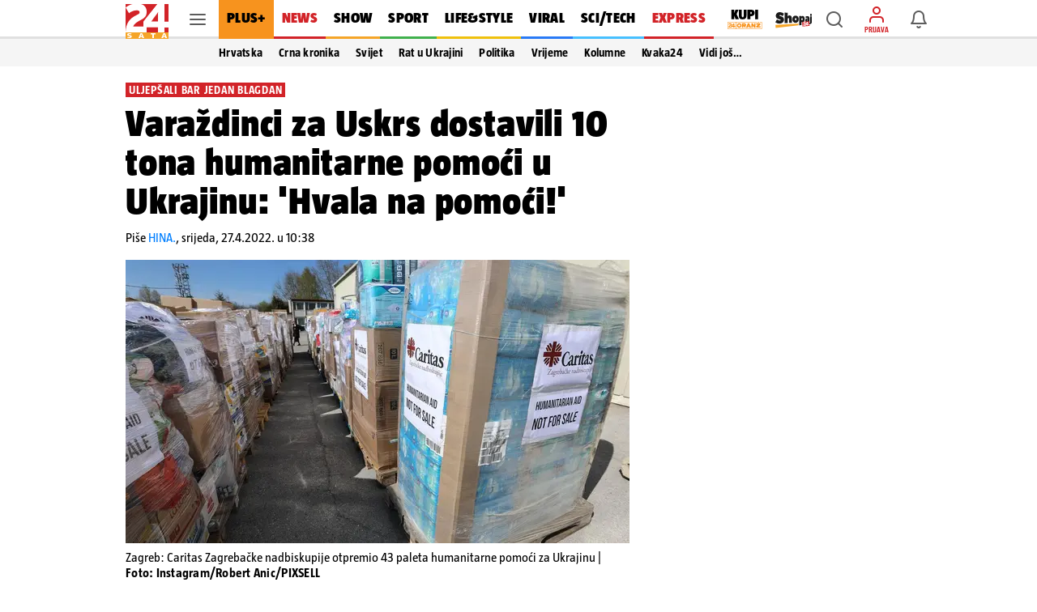

--- FILE ---
content_type: text/css
request_url: https://www.24sata.hr/static/style/banners.css?bust=b524573f
body_size: 1152
content:
.dfp_banner{text-align:center;overflow:hidden;min-height:1px}.dfp_banner [id^=google_ads_iframe]{text-align:center}.dfp_banner [id$=__container__],.dfp_banner [id$=_ad_container]{display:inline-block;margin:0 0 20px}@media screen and (min-width:1024px){.dfp_banner [id$=__container__],.dfp_banner [id$=_ad_container]{margin:0 0 20px}}.dfp_banner [class$=ap_apex_ad]{margin:0 auto 20px !important}@media screen and (max-width:1023px){.block.columns .dfp_banner,.dfp_banner.is_directly{width:100% !important;height:auto !important}
.dfp_banner.dfp_slot.dfp_premium{min-height:unset;width:unset !important;height:unset !important}}.dfp_banner:has([class*=interscroller],[id*=interscroller]){margin:0 !important}@media screen and (min-width:414px) and (max-width:1023px){.site_wrap--search .dfp_banner:has([class*=interscroller],[id*=interscroller]),.site_wrap--author .dfp_banner:has([class*=interscroller],[id*=interscroller]),.site_wrap--keywords .dfp_banner:has([class*=interscroller],[id*=interscroller]){margin:0 !important}}@media screen and (min-width:414px) and (max-width:1023px){.dfp_banner:has([class*=interscroller],[id*=interscroller]){margin:0 -16px !important}
}.dfp_banner::before{display:none}@media screen and (max-width:1023px){.site_wrap:not(.section--special):not(.premium_user) .section--article .inArticle:has([dfp-slot-mobile="24m_rectangle_1"]),.site_wrap:not(.section--special):not(.premium_user) .section--article .inArticle:has([dfp-slot-mobile="24m_rectangle_2"]),.site_wrap:not(.section--special):not(.premium_user) .section--article .dfp_unit:has([dfp-slot-mobile="24m_rectangle_3"]){min-height:282px;position:relative}.site_wrap:not(.section--special):not(.premium_user) .section--article .inArticle:has([dfp-slot-mobile="24m_rectangle_1"])::before,.site_wrap:not(.section--special):not(.premium_user) .section--article .inArticle:has([dfp-slot-mobile="24m_rectangle_2"])::before,.site_wrap:not(.section--special):not(.premium_user) .section--article .dfp_unit:has([dfp-slot-mobile="24m_rectangle_3"])::before{content:"OGLAS";position:absolute;top:50%;left:50%;bottom:16px;font:normal 400 100% "TazBlack",sans-serif;font-size:1.5rem;letter-spacing:1px;color:#c4c4c4;background-color:#fafafa;transform:translate(-50%,-50%);height:250px;width:calc(100% - 32px);display:flex;justify-content:center;align-items:center}
}@media screen and (max-width:1023px) and (min-width:1024px){.site_wrap:not(.section--special):not(.premium_user) .section--article .inArticle:has([dfp-slot-mobile="24m_rectangle_1"])::before,.site_wrap:not(.section--special):not(.premium_user) .section--article .inArticle:has([dfp-slot-mobile="24m_rectangle_2"])::before,.site_wrap:not(.section--special):not(.premium_user) .section--article .dfp_unit:has([dfp-slot-mobile="24m_rectangle_3"])::before{width:100%}}@media screen and (max-width:1023px){.site_wrap:not(.section--special):not(.premium_user) .section--article .inArticle:has([dfp-slot-mobile="24m_rectangle_1"]):has(iframe),.site_wrap:not(.section--special):not(.premium_user) .section--article .inArticle:has([dfp-slot-mobile="24m_rectangle_2"]):has(iframe),.site_wrap:not(.section--special):not(.premium_user) .section--article .dfp_unit:has([dfp-slot-mobile="24m_rectangle_3"]):has(iframe){min-height:1px}
.site_wrap:not(.section--special):not(.premium_user) .section--article .inArticle:has([dfp-slot-mobile="24m_rectangle_1"]):has(iframe)::before,.site_wrap:not(.section--special):not(.premium_user) .section--article .inArticle:has([dfp-slot-mobile="24m_rectangle_2"]):has(iframe)::before,.site_wrap:not(.section--special):not(.premium_user) .section--article .dfp_unit:has([dfp-slot-mobile="24m_rectangle_3"]):has(iframe)::before{display:none}.site_wrap:not(.section--special):not(.premium_user) .section--article .inArticle:has([dfp-slot-mobile="24m_rectangle_1"])::before,.site_wrap:not(.section--special):not(.premium_user) .section--article .inArticle:has([dfp-slot-mobile="24m_rectangle_2"])::before{width:100%}
}@media screen and (min-width:1024px){.site_wrap:not(.section--special):not(.premium_user) .section--article .dfp_banner--billboard_mid,.site_wrap:not(.section--special):not(.premium_user) .section--article .dfp_banner:has([dfp-slot="24_billboard_feed"]){min-height:282px;position:relative}.site_wrap:not(.section--special):not(.premium_user) .section--article .dfp_banner--billboard_mid::before,.site_wrap:not(.section--special):not(.premium_user) .section--article .dfp_banner:has([dfp-slot="24_billboard_feed"])::before{content:"OGLAS";position:absolute;top:50%;left:50%;bottom:16px;font:normal 400 100% "TazBlack",sans-serif;font-size:1.5rem;letter-spacing:1px;color:#c4c4c4;background-color:#fafafa;transform:translate(-50%,-50%);height:250px;width:calc(100% - 32px);display:flex;justify-content:center;align-items:center}
}@media screen and (min-width:1024px) and (min-width:1024px){.site_wrap:not(.section--special):not(.premium_user) .section--article .dfp_banner--billboard_mid::before,.site_wrap:not(.section--special):not(.premium_user) .section--article .dfp_banner:has([dfp-slot="24_billboard_feed"])::before{width:100%}}@media screen and (min-width:1024px){.site_wrap:not(.section--special):not(.premium_user) .section--article .dfp_banner--billboard_mid:has(iframe),.site_wrap:not(.section--special):not(.premium_user) .section--article .dfp_banner:has([dfp-slot="24_billboard_feed"]):has(iframe){min-height:1px}
.site_wrap:not(.section--special):not(.premium_user) .section--article .dfp_banner--billboard_mid:has(iframe)::before,.site_wrap:not(.section--special):not(.premium_user) .section--article .dfp_banner:has([dfp-slot="24_billboard_feed"]):has(iframe)::before{display:none}}@media screen and (max-width:1023px){.site_wrap:not(.section--special):not(.premium_user) .section--keywords .dfp_banner:has([dfp-slot-mobile="24m_rectangle_1"]),.site_wrap:not(.section--special):not(.premium_user) .section--keywords .dfp_banner:has([dfp-slot-mobile="24m_rectangle_2"]),.site_wrap:not(.section--special):not(.premium_user) .section--keywords .dfp_banner:has([dfp-slot-mobile="24m_rectangle_feed_mid"]){min-height:282px;position:relative}
.site_wrap:not(.section--special):not(.premium_user) .section--keywords .dfp_banner:has([dfp-slot-mobile="24m_rectangle_1"])::before,.site_wrap:not(.section--special):not(.premium_user) .section--keywords .dfp_banner:has([dfp-slot-mobile="24m_rectangle_2"])::before,.site_wrap:not(.section--special):not(.premium_user) .section--keywords .dfp_banner:has([dfp-slot-mobile="24m_rectangle_feed_mid"])::before{content:"OGLAS";position:absolute;top:50%;left:50%;bottom:16px;font:normal 400 100% "TazBlack",sans-serif;font-size:1.5rem;letter-spacing:1px;color:#c4c4c4;background-color:#fafafa;transform:translate(-50%,-50%);height:250px;width:calc(100% - 32px);display:flex;justify-content:center;align-items:center}
}@media screen and (max-width:1023px) and (min-width:1024px){.site_wrap:not(.section--special):not(.premium_user) .section--keywords .dfp_banner:has([dfp-slot-mobile="24m_rectangle_1"])::before,.site_wrap:not(.section--special):not(.premium_user) .section--keywords .dfp_banner:has([dfp-slot-mobile="24m_rectangle_2"])::before,.site_wrap:not(.section--special):not(.premium_user) .section--keywords .dfp_banner:has([dfp-slot-mobile="24m_rectangle_feed_mid"])::before{width:100%}}@media screen and (max-width:1023px){.site_wrap:not(.section--special):not(.premium_user) .section--keywords .dfp_banner:has([dfp-slot-mobile="24m_rectangle_1"]):has(iframe),.site_wrap:not(.section--special):not(.premium_user) .section--keywords .dfp_banner:has([dfp-slot-mobile="24m_rectangle_2"]):has(iframe),.site_wrap:not(.section--special):not(.premium_user) .section--keywords .dfp_banner:has([dfp-slot-mobile="24m_rectangle_feed_mid"]):has(iframe){min-height:1px}
.site_wrap:not(.section--special):not(.premium_user) .section--keywords .dfp_banner:has([dfp-slot-mobile="24m_rectangle_1"]):has(iframe)::before,.site_wrap:not(.section--special):not(.premium_user) .section--keywords .dfp_banner:has([dfp-slot-mobile="24m_rectangle_2"]):has(iframe)::before,.site_wrap:not(.section--special):not(.premium_user) .section--keywords .dfp_banner:has([dfp-slot-mobile="24m_rectangle_feed_mid"]):has(iframe)::before{display:none}}@media screen and (min-width:1024px){.site_wrap:not(.section--special):not(.premium_user) .section--keywords .dfp_banner:has([dfp-slot="24_billboard_1"]){min-height:282px;position:relative}
.site_wrap:not(.section--special):not(.premium_user) .section--keywords .dfp_banner:has([dfp-slot="24_billboard_1"])::before{content:"OGLAS";position:absolute;top:50%;left:50%;bottom:16px;font:normal 400 100% "TazBlack",sans-serif;font-size:1.5rem;letter-spacing:1px;color:#c4c4c4;background-color:#fafafa;transform:translate(-50%,-50%);height:250px;width:calc(100% - 32px);display:flex;justify-content:center;align-items:center}}@media screen and (min-width:1024px) and (min-width:1024px){.site_wrap:not(.section--special):not(.premium_user) .section--keywords .dfp_banner:has([dfp-slot="24_billboard_1"])::before{width:100%}
}@media screen and (min-width:1024px){.site_wrap:not(.section--special):not(.premium_user) .section--keywords .dfp_banner:has([dfp-slot="24_billboard_1"]):has(iframe){min-height:1px}.site_wrap:not(.section--special):not(.premium_user) .section--keywords .dfp_banner:has([dfp-slot="24_billboard_1"]):has(iframe)::before{display:none}}@media screen and (max-width:1023px){.site_wrap:not(.section--special):not(.premium_user).site_wrap--article.is-gallery .dfp_banner:has([dfp-slot-mobile="24m_rectangle_1"]),.site_wrap:not(.section--special):not(.premium_user).site_wrap--article.is-gallery .dfp_banner:has([dfp-slot-mobile="24m_rectangle_3"]){min-height:282px;position:relative}
.site_wrap:not(.section--special):not(.premium_user).site_wrap--article.is-gallery .dfp_banner:has([dfp-slot-mobile="24m_rectangle_1"])::before,.site_wrap:not(.section--special):not(.premium_user).site_wrap--article.is-gallery .dfp_banner:has([dfp-slot-mobile="24m_rectangle_3"])::before{content:"OGLAS";position:absolute;top:50%;left:50%;bottom:16px;font:normal 400 100% "TazBlack",sans-serif;font-size:1.5rem;letter-spacing:1px;color:#c4c4c4;background-color:#fafafa;transform:translate(-50%,-50%);height:250px;width:calc(100% - 32px);display:flex;justify-content:center;align-items:center}
}@media screen and (max-width:1023px) and (min-width:1024px){.site_wrap:not(.section--special):not(.premium_user).site_wrap--article.is-gallery .dfp_banner:has([dfp-slot-mobile="24m_rectangle_1"])::before,.site_wrap:not(.section--special):not(.premium_user).site_wrap--article.is-gallery .dfp_banner:has([dfp-slot-mobile="24m_rectangle_3"])::before{width:100%}}@media screen and (max-width:1023px){.site_wrap:not(.section--special):not(.premium_user).site_wrap--article.is-gallery .dfp_banner:has([dfp-slot-mobile="24m_rectangle_1"]):has(iframe),.site_wrap:not(.section--special):not(.premium_user).site_wrap--article.is-gallery .dfp_banner:has([dfp-slot-mobile="24m_rectangle_3"]):has(iframe){min-height:1px}
.site_wrap:not(.section--special):not(.premium_user).site_wrap--article.is-gallery .dfp_banner:has([dfp-slot-mobile="24m_rectangle_1"]):has(iframe)::before,.site_wrap:not(.section--special):not(.premium_user).site_wrap--article.is-gallery .dfp_banner:has([dfp-slot-mobile="24m_rectangle_3"]):has(iframe)::before{display:none}}@media screen and (min-width:1024px){.site_wrap:not(.section--special):not(.premium_user).site_wrap--article.is-gallery .dfp_banner:has([dfp-slot="24_billboard_1"]){min-height:282px;position:relative}
.site_wrap:not(.section--special):not(.premium_user).site_wrap--article.is-gallery .dfp_banner:has([dfp-slot="24_billboard_1"])::before{content:"OGLAS";position:absolute;top:50%;left:50%;bottom:16px;font:normal 400 100% "TazBlack",sans-serif;font-size:1.5rem;letter-spacing:1px;color:#c4c4c4;background-color:#fafafa;transform:translate(-50%,-50%);height:250px;width:calc(100% - 32px);display:flex;justify-content:center;align-items:center}}@media screen and (min-width:1024px) and (min-width:1024px){.site_wrap:not(.section--special):not(.premium_user).site_wrap--article.is-gallery .dfp_banner:has([dfp-slot="24_billboard_1"])::before{width:100%}
}@media screen and (min-width:1024px){.site_wrap:not(.section--special):not(.premium_user).site_wrap--article.is-gallery .dfp_banner:has([dfp-slot="24_billboard_1"]):has(iframe){min-height:1px}.site_wrap:not(.section--special):not(.premium_user).site_wrap--article.is-gallery .dfp_banner:has([dfp-slot="24_billboard_1"]):has(iframe)::before{display:none}}.site_wrap:not(.section--special):not(.premium_user) .the_feed.homepage_feed .dfp_unit.dfp_banner:not(:has([dfp-slot="24_hero"],[dfp-slot-mobile="24m_hero"],[dfp-slot-premium],[dfp-slot-mobile-premium])){min-height:282px;position:relative}
.site_wrap:not(.section--special):not(.premium_user) .the_feed.homepage_feed .dfp_unit.dfp_banner:not(:has([dfp-slot="24_hero"],[dfp-slot-mobile="24m_hero"],[dfp-slot-premium],[dfp-slot-mobile-premium]))::before{content:"OGLAS";position:absolute;top:50%;left:50%;bottom:16px;font:normal 400 100% "TazBlack",sans-serif;font-size:1.5rem;letter-spacing:1px;color:#c4c4c4;background-color:#fafafa;transform:translate(-50%,-50%);height:250px;width:calc(100% - 32px);display:flex;justify-content:center;align-items:center}
@media screen and (min-width:1024px){.site_wrap:not(.section--special):not(.premium_user) .the_feed.homepage_feed .dfp_unit.dfp_banner:not(:has([dfp-slot="24_hero"],[dfp-slot-mobile="24m_hero"],[dfp-slot-premium],[dfp-slot-mobile-premium]))::before{width:100%}}.site_wrap:not(.section--special):not(.premium_user) .the_feed.homepage_feed .dfp_unit.dfp_banner:not(:has([dfp-slot="24_hero"],[dfp-slot-mobile="24m_hero"],[dfp-slot-premium],[dfp-slot-mobile-premium])):has(iframe){min-height:1px}
.site_wrap:not(.section--special):not(.premium_user) .the_feed.homepage_feed .dfp_unit.dfp_banner:not(:has([dfp-slot="24_hero"],[dfp-slot-mobile="24m_hero"],[dfp-slot-premium],[dfp-slot-mobile-premium])):has(iframe)::before{display:none}.dfp_banner--rectangle_gallery [id$=__container__],.dfp_banner--rectangle_gallery [id$=_ad_container]{margin:0}@media screen and (min-width:1024px){.dfp_banner--rectangle_gallery [id$=__container__],.dfp_banner--rectangle_gallery [id$=_ad_container]{margin:0}
}.dfp_banner--has_top_margin [id$=__container__],.dfp_banner--has_top_margin [id$=_ad_container]{margin:16px 0 20px}.dfp_banner--has_only_top_margin [id$=__container__],.dfp_banner--has_only_top_margin [id$=_ad_container]{margin:30px 0 0}@media screen and (max-width:1023px){.site_wrap--search .dfp_banner--rectangle_top [id$=__container__],.site_wrap--author .dfp_banner--rectangle_top [id$=__container__],.site_wrap--keywords .dfp_banner--rectangle_top [id$=__container__],.site_wrap--search .dfp_banner--rectangle_top [id$=_ad_container],.site_wrap--author .dfp_banner--rectangle_top [id$=_ad_container],.site_wrap--keywords .dfp_banner--rectangle_top [id$=_ad_container]{padding-top:36px}
}.aio_positioning{position:absolute}

--- FILE ---
content_type: text/javascript; charset=utf-8
request_url: https://adxbid.info/24sata_hr.js
body_size: 8153
content:
const a0_0x561798=a0_0x8bad;(function(_0x584dd,_0xb1b934){const _0x1dd975=a0_0x8bad,_0xc2e5f4=_0x584dd();while(!![]){try{const _0x595fb0=parseInt(_0x1dd975(0x1f7))/0x1*(parseInt(_0x1dd975(0x1ec))/0x2)+-parseInt(_0x1dd975(0x219))/0x3+parseInt(_0x1dd975(0x1fc))/0x4*(-parseInt(_0x1dd975(0x220))/0x5)+-parseInt(_0x1dd975(0x1e5))/0x6+-parseInt(_0x1dd975(0x208))/0x7+parseInt(_0x1dd975(0x22b))/0x8*(parseInt(_0x1dd975(0x1ca))/0x9)+parseInt(_0x1dd975(0x205))/0xa*(parseInt(_0x1dd975(0x1fb))/0xb);if(_0x595fb0===_0xb1b934)break;else _0xc2e5f4['push'](_0xc2e5f4['shift']());}catch(_0x53d415){_0xc2e5f4['push'](_0xc2e5f4['shift']());}}}(a0_0x457e,0x75587));var reqCountry=reqCountry||'XX';function pbjsGetTimezoneGeo(){const _0x491a8b=a0_0x8bad;let _0x28f5ff=Intl[_0x491a8b(0x1eb)]()[_0x491a8b(0x1fd)]()[_0x491a8b(0x1f8)];return''!==_0x28f5ff&&_0x28f5ff?{'Africa/Abidjan':{'u':0x0,'c':['CI','BF','GH','GM','GN','ML','MR','SH','SL','SN','TG']},'Africa/Accra':{'a':_0x491a8b(0x213),'c':['GH'],'r':0x1},'Africa/Addis_Ababa':{'a':_0x491a8b(0x216),'c':['ET'],'r':0x1},'Africa/Algiers':{'u':0x3c,'c':['DZ']},'Africa/Asmara':{'a':_0x491a8b(0x216),'c':['ER'],'r':0x1},'Africa/Asmera':{'a':'Africa/Nairobi','c':['ER'],'r':0x1},'Africa/Bamako':{'a':_0x491a8b(0x213),'c':['ML'],'r':0x1},'Africa/Bangui':{'a':_0x491a8b(0x1e0),'c':['CF'],'r':0x1},'Africa/Banjul':{'a':'Africa/Abidjan','c':['GM'],'r':0x1},'Africa/Bissau':{'u':0x0,'c':['GW']},'Africa/Blantyre':{'a':'Africa/Maputo','c':['MW'],'r':0x1},'Africa/Brazzaville':{'a':'Africa/Lagos','c':['CG'],'r':0x1},'Africa/Bujumbura':{'a':_0x491a8b(0x20c),'c':['BI'],'r':0x1},'Africa/Cairo':{'u':0x78,'c':['EG']},'Africa/Casablanca':{'u':0x3c,'d':0x0,'c':['MA']},'Africa/Ceuta':{'u':0x3c,'d':0x78,'c':['ES']},'Africa/Conakry':{'a':_0x491a8b(0x213),'c':['GN'],'r':0x1},'Africa/Dakar':{'a':_0x491a8b(0x213),'c':['SN'],'r':0x1},'Africa/Dar_es_Salaam':{'a':_0x491a8b(0x216),'c':['TZ'],'r':0x1},'Africa/Djibouti':{'a':_0x491a8b(0x216),'c':['DJ'],'r':0x1},'Africa/Douala':{'a':'Africa/Lagos','c':['CM'],'r':0x1},'Africa/El_Aaiun':{'u':0x3c,'d':0x0,'c':['EH']},'Africa/Freetown':{'a':_0x491a8b(0x213),'c':['SL'],'r':0x1},'Africa/Gaborone':{'a':_0x491a8b(0x20c),'c':['BW'],'r':0x1},'Africa/Harare':{'a':_0x491a8b(0x20c),'c':['ZW'],'r':0x1},'Africa/Johannesburg':{'u':0x78,'c':['ZA','LS','SZ']},'Africa/Juba':{'u':0x78,'c':['SS']},'Africa/Kampala':{'a':_0x491a8b(0x216),'c':['UG'],'r':0x1},'Africa/Khartoum':{'u':0x78,'c':['SD']},'Africa/Kigali':{'a':_0x491a8b(0x20c),'c':['RW'],'r':0x1},'Africa/Kinshasa':{'a':'Africa/Lagos','c':['CD'],'r':0x1},'Africa/Lagos':{'u':0x3c,'c':['NG','AO','BJ','CD','CF','CG','CM','GA','GQ','NE']},'Africa/Libreville':{'a':'Africa/Lagos','c':['GA'],'r':0x1},'Africa/Lome':{'a':_0x491a8b(0x213),'c':['TG'],'r':0x1},'Africa/Luanda':{'a':_0x491a8b(0x1e0),'c':['AO'],'r':0x1},'Africa/Lubumbashi':{'a':_0x491a8b(0x20c),'c':['CD'],'r':0x1},'Africa/Lusaka':{'a':_0x491a8b(0x20c),'c':['ZM'],'r':0x1},'Africa/Malabo':{'a':'Africa/Lagos','c':['GQ'],'r':0x1},'Africa/Maputo':{'u':0x78,'c':['MZ','BI','BW','CD','MW','RW','ZM','ZW']},'Africa/Maseru':{'a':'Africa/Johannesburg','c':['LS'],'r':0x1},'Africa/Mbabane':{'a':'Africa/Johannesburg','c':['SZ'],'r':0x1},'Africa/Mogadishu':{'a':_0x491a8b(0x216),'c':['SO'],'r':0x1},'Africa/Monrovia':{'u':0x0,'c':['LR']},'Africa/Nairobi':{'u':0xb4,'c':['KE','DJ','ER','ET','KM','MG','SO','TZ','UG','YT']},'Africa/Ndjamena':{'u':0x3c,'c':['TD']},'Africa/Niamey':{'a':'Africa/Lagos','c':['NE'],'r':0x1},'Africa/Nouakchott':{'a':_0x491a8b(0x213),'c':['MR'],'r':0x1},'Africa/Ouagadougou':{'a':_0x491a8b(0x213),'c':['BF'],'r':0x1},'Africa/Porto-Novo':{'a':_0x491a8b(0x1e0),'c':['BJ'],'r':0x1},'Africa/Sao_Tome':{'u':0x0,'c':['ST']},'Africa/Timbuktu':{'a':'Africa/Abidjan','c':['ML'],'r':0x1},'Africa/Tripoli':{'u':0x78,'c':['LY']},'Africa/Tunis':{'u':0x3c,'c':['TN']},'Africa/Windhoek':{'u':0x78,'c':['NA']},'America/Adak':{'u':-0x258,'d':-0x21c,'c':['US']},'America/Anchorage':{'u':-0x21c,'d':-0x1e0,'c':['US']},'America/Anguilla':{'a':_0x491a8b(0x1f1),'c':['AI'],'r':0x1},'America/Antigua':{'a':'America/Puerto_Rico','c':['AG'],'r':0x1},'America/Araguaina':{'u':-0xb4,'c':['BR']},'America/Argentina/Buenos_Aires':{'u':-0xb4,'c':['AR']},'America/Argentina/Catamarca':{'u':-0xb4,'c':['AR']},'America/Argentina/ComodRivadavia':{'a':_0x491a8b(0x22d),'r':0x1},'America/Argentina/Cordoba':{'u':-0xb4,'c':['AR']},'America/Argentina/Jujuy':{'u':-0xb4,'c':['AR']},'America/Argentina/La_Rioja':{'u':-0xb4,'c':['AR']},'America/Argentina/Mendoza':{'u':-0xb4,'c':['AR']},'America/Argentina/Rio_Gallegos':{'u':-0xb4,'c':['AR']},'America/Argentina/Salta':{'u':-0xb4,'c':['AR']},'America/Argentina/San_Juan':{'u':-0xb4,'c':['AR']},'America/Argentina/San_Luis':{'u':-0xb4,'c':['AR']},'America/Argentina/Tucuman':{'u':-0xb4,'c':['AR']},'America/Argentina/Ushuaia':{'u':-0xb4,'c':['AR']},'America/Aruba':{'a':_0x491a8b(0x1f1),'c':['AW'],'r':0x1},'America/Asuncion':{'u':-0xf0,'d':-0xb4,'c':['PY']},'America/Atikokan':{'a':_0x491a8b(0x1ee),'c':['CA'],'r':0x1},'America/Atka':{'a':_0x491a8b(0x1e9),'r':0x1},'America/Bahia':{'u':-0xb4,'c':['BR']},'America/Bahia_Banderas':{'u':-0x168,'d':-0x12c,'c':['MX']},'America/Barbados':{'u':-0xf0,'c':['BB']},'America/Belem':{'u':-0xb4,'c':['BR']},'America/Belize':{'u':-0x168,'c':['BZ']},'America/Blanc-Sablon':{'a':_0x491a8b(0x1f1),'c':['CA'],'r':0x1},'America/Boa_Vista':{'u':-0xf0,'c':['BR']},'America/Bogota':{'u':-0x12c,'c':['CO']},'America/Boise':{'u':-0x1a4,'d':-0x168,'c':['US']},'America/Buenos_Aires':{'a':_0x491a8b(0x230),'r':0x1},'America/Cambridge_Bay':{'u':-0x1a4,'d':-0x168,'c':['CA']},'America/Campo_Grande':{'u':-0xf0,'c':['BR']},'America/Cancun':{'u':-0x12c,'c':['MX']},'America/Caracas':{'u':-0xf0,'c':['VE']},'America/Catamarca':{'a':_0x491a8b(0x22d),'r':0x1},'America/Cayenne':{'u':-0xb4,'c':['GF']},'America/Cayman':{'a':'America/Panama','c':['KY'],'r':0x1},'America/Chicago':{'u':-0x168,'d':-0x12c,'c':['US']},'America/Chihuahua':{'u':-0x1a4,'d':-0x168,'c':['MX']},'America/Coral_Harbour':{'a':_0x491a8b(0x1ee),'c':['CA'],'r':0x1},'America/Cordoba':{'a':_0x491a8b(0x21e),'r':0x1},'America/Costa_Rica':{'u':-0x168,'c':['CR']},'America/Creston':{'a':_0x491a8b(0x1f2),'c':['CA'],'r':0x1},'America/Cuiaba':{'u':-0xf0,'c':['BR']},'America/Curacao':{'a':_0x491a8b(0x1f1),'c':['CW'],'r':0x1},'America/Danmarkshavn':{'u':0x0,'c':['GL']},'America/Dawson':{'u':-0x1a4,'c':['CA']},'America/Dawson_Creek':{'u':-0x1a4,'c':['CA']},'America/Denver':{'u':-0x1a4,'d':-0x168,'c':['US']},'America/Detroit':{'u':-0x12c,'d':-0xf0,'c':['US']},'America/Dominica':{'a':_0x491a8b(0x1f1),'c':['DM'],'r':0x1},'America/Edmonton':{'u':-0x1a4,'d':-0x168,'c':['CA']},'America/Eirunepe':{'u':-0x12c,'c':['BR']},'America/El_Salvador':{'u':-0x168,'c':['SV']},'America/Ensenada':{'a':'America/Tijuana','r':0x1},'America/Fort_Nelson':{'u':-0x1a4,'c':['CA']},'America/Fort_Wayne':{'a':_0x491a8b(0x228),'r':0x1},'America/Fortaleza':{'u':-0xb4,'c':['BR']},'America/Glace_Bay':{'u':-0xf0,'d':-0xb4,'c':['CA']},'America/Godthab':{'a':'America/Nuuk','r':0x1},'America/Goose_Bay':{'u':-0xf0,'d':-0xb4,'c':['CA']},'America/Grand_Turk':{'u':-0x12c,'d':-0xf0,'c':['TC']},'America/Grenada':{'a':_0x491a8b(0x1f1),'c':['GD'],'r':0x1},'America/Guadeloupe':{'a':_0x491a8b(0x1f1),'c':['GP'],'r':0x1},'America/Guatemala':{'u':-0x168,'c':['GT']},'America/Guayaquil':{'u':-0x12c,'c':['EC']},'America/Guyana':{'u':-0xf0,'c':['GY']},'America/Halifax':{'u':-0xf0,'d':-0xb4,'c':['CA']},'America/Havana':{'u':-0x12c,'d':-0xf0,'c':['CU']},'America/Hermosillo':{'u':-0x1a4,'c':['MX']},'America/Indiana/Indianapolis':{'u':-0x12c,'d':-0xf0,'c':['US']},'America/Indiana/Knox':{'u':-0x168,'d':-0x12c,'c':['US']},'America/Indiana/Marengo':{'u':-0x12c,'d':-0xf0,'c':['US']},'America/Indiana/Petersburg':{'u':-0x12c,'d':-0xf0,'c':['US']},'America/Indiana/Tell_City':{'u':-0x168,'d':-0x12c,'c':['US']},'America/Indiana/Vevay':{'u':-0x12c,'d':-0xf0,'c':['US']},'America/Indiana/Vincennes':{'u':-0x12c,'d':-0xf0,'c':['US']},'America/Indiana/Winamac':{'u':-0x12c,'d':-0xf0,'c':['US']},'America/Indianapolis':{'a':'America/Indiana/Indianapolis','r':0x1},'America/Inuvik':{'u':-0x1a4,'d':-0x168,'c':['CA']},'America/Iqaluit':{'u':-0x12c,'d':-0xf0,'c':['CA']},'America/Jamaica':{'u':-0x12c,'c':['JM']},'America/Jujuy':{'a':'America/Argentina/Jujuy','r':0x1},'America/Juneau':{'u':-0x21c,'d':-0x1e0,'c':['US']},'America/Kentucky/Louisville':{'u':-0x12c,'d':-0xf0,'c':['US']},'America/Kentucky/Monticello':{'u':-0x12c,'d':-0xf0,'c':['US']},'America/Knox_IN':{'a':_0x491a8b(0x210),'r':0x1},'America/Kralendijk':{'a':_0x491a8b(0x1f1),'c':['BQ'],'r':0x1},'America/La_Paz':{'u':-0xf0,'c':['BO']},'America/Lima':{'u':-0x12c,'c':['PE']},'America/Los_Angeles':{'u':-0x1e0,'d':-0x1a4,'c':['US']},'America/Louisville':{'a':_0x491a8b(0x1cd),'r':0x1},'America/Lower_Princes':{'a':'America/Puerto_Rico','c':['SX'],'r':0x1},'America/Maceio':{'u':-0xb4,'c':['BR']},'America/Managua':{'u':-0x168,'c':['NI']},'America/Manaus':{'u':-0xf0,'c':['BR']},'America/Marigot':{'a':_0x491a8b(0x1f1),'c':['MF'],'r':0x1},'America/Martinique':{'u':-0xf0,'c':['MQ']},'America/Matamoros':{'u':-0x168,'d':-0x12c,'c':['MX']},'America/Mazatlan':{'u':-0x1a4,'d':-0x168,'c':['MX']},'America/Mendoza':{'a':_0x491a8b(0x204),'r':0x1},'America/Menominee':{'u':-0x168,'d':-0x12c,'c':['US']},'America/Merida':{'u':-0x168,'d':-0x12c,'c':['MX']},'America/Metlakatla':{'u':-0x21c,'d':-0x1e0,'c':['US']},'America/Mexico_City':{'u':-0x168,'d':-0x12c,'c':['MX']},'America/Miquelon':{'u':-0xb4,'d':-0x78,'c':['PM']},'America/Moncton':{'u':-0xf0,'d':-0xb4,'c':['CA']},'America/Monterrey':{'u':-0x168,'d':-0x12c,'c':['MX']},'America/Montevideo':{'u':-0xb4,'c':['UY']},'America/Montreal':{'a':_0x491a8b(0x20a),'c':['CA'],'r':0x1},'America/Montserrat':{'a':_0x491a8b(0x1f1),'c':['MS'],'r':0x1},'America/Nassau':{'a':_0x491a8b(0x20a),'c':['BS'],'r':0x1},'America/New_York':{'u':-0x12c,'d':-0xf0,'c':['US']},'America/Nipigon':{'u':-0x12c,'d':-0xf0,'c':['CA']},'America/Nome':{'u':-0x21c,'d':-0x1e0,'c':['US']},'America/Noronha':{'u':-0x78,'c':['BR']},'America/North_Dakota/Beulah':{'u':-0x168,'d':-0x12c,'c':['US']},'America/North_Dakota/Center':{'u':-0x168,'d':-0x12c,'c':['US']},'America/North_Dakota/New_Salem':{'u':-0x168,'d':-0x12c,'c':['US']},'America/Nuuk':{'u':-0xb4,'d':-0x78,'c':['GL']},'America/Ojinaga':{'u':-0x1a4,'d':-0x168,'c':['MX']},'America/Panama':{'u':-0x12c,'c':['PA','CA','KY']},'America/Pangnirtung':{'u':-0x12c,'d':-0xf0,'c':['CA']},'America/Paramaribo':{'u':-0xb4,'c':['SR']},'America/Phoenix':{'u':-0x1a4,'c':['US','CA']},'America/Port-au-Prince':{'u':-0x12c,'d':-0xf0,'c':['HT']},'America/Port_of_Spain':{'a':_0x491a8b(0x1f1),'c':['TT'],'r':0x1},'America/Porto_Acre':{'a':_0x491a8b(0x1ff),'r':0x1},'America/Porto_Velho':{'u':-0xf0,'c':['BR']},'America/Puerto_Rico':{'u':-0xf0,'c':['PR','AG','CA','AI','AW','BL','BQ','CW','DM','GD','GP','KN','LC','MF','MS','SX','TT','VC','VG','VI']},'America/Punta_Arenas':{'u':-0xb4,'c':['CL']},'America/Rainy_River':{'u':-0x168,'d':-0x12c,'c':['CA']},'America/Rankin_Inlet':{'u':-0x168,'d':-0x12c,'c':['CA']},'America/Recife':{'u':-0xb4,'c':['BR']},'America/Regina':{'u':-0x168,'c':['CA']},'America/Resolute':{'u':-0x168,'d':-0x12c,'c':['CA']},'America/Rio_Branco':{'u':-0x12c,'c':['BR']},'America/Rosario':{'a':'America/Argentina/Cordoba','r':0x1},'America/Santa_Isabel':{'a':_0x491a8b(0x1cc),'r':0x1},'America/Santarem':{'u':-0xb4,'c':['BR']},'America/Santiago':{'u':-0xf0,'d':-0xb4,'c':['CL']},'America/Santo_Domingo':{'u':-0xf0,'c':['DO']},'America/Sao_Paulo':{'u':-0xb4,'c':['BR']},'America/Scoresbysund':{'u':-0x3c,'d':0x0,'c':['GL']},'America/Shiprock':{'a':_0x491a8b(0x1f9),'r':0x1},'America/Sitka':{'u':-0x21c,'d':-0x1e0,'c':['US']},'America/St_Barthelemy':{'a':'America/Puerto_Rico','c':['BL'],'r':0x1},'America/St_Johns':{'u':-0x96,'d':-0x5a,'c':['CA']},'America/St_Kitts':{'a':'America/Puerto_Rico','c':['KN'],'r':0x1},'America/St_Lucia':{'a':_0x491a8b(0x1f1),'c':['LC'],'r':0x1},'America/St_Thomas':{'a':'America/Puerto_Rico','c':['VI'],'r':0x1},'America/St_Vincent':{'a':'America/Puerto_Rico','c':['VC'],'r':0x1},'America/Swift_Current':{'u':-0x168,'c':['CA']},'America/Tegucigalpa':{'u':-0x168,'c':['HN']},'America/Thule':{'u':-0xf0,'d':-0xb4,'c':['GL']},'America/Thunder_Bay':{'u':-0x12c,'d':-0xf0,'c':['CA']},'America/Tijuana':{'u':-0x1e0,'d':-0x1a4,'c':['MX']},'America/Toronto':{'u':-0x12c,'d':-0xf0,'c':['CA','BS']},'America/Tortola':{'a':_0x491a8b(0x1f1),'c':['VG'],'r':0x1},'America/Vancouver':{'u':-0x1e0,'d':-0x1a4,'c':['CA']},'America/Virgin':{'a':_0x491a8b(0x1f1),'c':['VI'],'r':0x1},'America/Whitehorse':{'u':-0x1a4,'c':['CA']},'America/Winnipeg':{'u':-0x168,'d':-0x12c,'c':['CA']},'America/Yakutat':{'u':-0x21c,'d':-0x1e0,'c':['US']},'America/Yellowknife':{'u':-0x1a4,'d':-0x168,'c':['CA']},'Antarctica/Casey':{'u':0x294,'c':['AQ']},'Antarctica/Davis':{'u':0x1a4,'c':['AQ']},'Antarctica/DumontDUrville':{'a':_0x491a8b(0x1ed),'c':['AQ'],'r':0x1},'Antarctica/Macquarie':{'u':0x258,'d':0x294,'c':['AU']},'Antarctica/Mawson':{'u':0x12c,'c':['AQ']},'Antarctica/McMurdo':{'a':_0x491a8b(0x1cf),'c':['AQ'],'r':0x1},'Antarctica/Palmer':{'u':-0xb4,'c':['AQ']},'Antarctica/Rothera':{'u':-0xb4,'c':['AQ']},'Antarctica/South_Pole':{'a':_0x491a8b(0x1cf),'c':['AQ'],'r':0x1},'Antarctica/Syowa':{'a':_0x491a8b(0x1da),'c':['AQ'],'r':0x1},'Antarctica/Troll':{'u':0x0,'d':0x78,'c':['AQ']},'Antarctica/Vostok':{'u':0x168,'c':['AQ']},'Arctic/Longyearbyen':{'a':_0x491a8b(0x223),'c':['SJ'],'r':0x1},'Asia/Aden':{'a':_0x491a8b(0x1da),'c':['YE'],'r':0x1},'Asia/Almaty':{'u':0x168,'c':['KZ']},'Asia/Amman':{'u':0x78,'d':0xb4,'c':['JO']},'Asia/Anadyr':{'u':0x2d0,'c':['RU']},'Asia/Aqtau':{'u':0x12c,'c':['KZ']},'Asia/Aqtobe':{'u':0x12c,'c':['KZ']},'Asia/Ashgabat':{'u':0x12c,'c':['TM']},'Asia/Ashkhabad':{'a':_0x491a8b(0x1d7),'r':0x1},'Asia/Atyrau':{'u':0x12c,'c':['KZ']},'Asia/Baghdad':{'u':0xb4,'c':['IQ']},'Asia/Bahrain':{'a':_0x491a8b(0x221),'c':['BH'],'r':0x1},'Asia/Baku':{'u':0xf0,'c':['AZ']},'Asia/Bangkok':{'u':0x1a4,'c':['TH','KH','LA','VN']},'Asia/Barnaul':{'u':0x1a4,'c':['RU']},'Asia/Beirut':{'u':0x78,'d':0xb4,'c':['LB']},'Asia/Bishkek':{'u':0x168,'c':['KG']},'Asia/Brunei':{'u':0x1e0,'c':['BN']},'Asia/Calcutta':{'a':_0x491a8b(0x1dc),'r':0x1},'Asia/Chita':{'u':0x21c,'c':['RU']},'Asia/Choibalsan':{'u':0x1e0,'c':['MN']},'Asia/Chongqing':{'a':_0x491a8b(0x1d3),'r':0x1},'Asia/Chungking':{'a':_0x491a8b(0x1d3),'r':0x1},'Asia/Colombo':{'u':0x14a,'c':['LK']},'Asia/Dacca':{'a':_0x491a8b(0x22e),'r':0x1},'Asia/Damascus':{'u':0x78,'d':0xb4,'c':['SY']},'Asia/Dhaka':{'u':0x168,'c':['BD']},'Asia/Dili':{'u':0x21c,'c':['TL']},'Asia/Dubai':{'u':0xf0,'c':['AE','OM']},'Asia/Dushanbe':{'u':0x12c,'c':['TJ']},'Asia/Famagusta':{'u':0x78,'d':0xb4,'c':['CY']},'Asia/Gaza':{'u':0x78,'d':0xb4,'c':['PS']},'Asia/Harbin':{'a':_0x491a8b(0x1d3),'r':0x1},'Asia/Hebron':{'u':0x78,'d':0xb4,'c':['PS']},'Asia/Ho_Chi_Minh':{'u':0x1a4,'c':['VN']},'Asia/Hong_Kong':{'u':0x1e0,'c':['HK']},'Asia/Hovd':{'u':0x1a4,'c':['MN']},'Asia/Irkutsk':{'u':0x1e0,'c':['RU']},'Asia/Istanbul':{'a':_0x491a8b(0x1fa),'r':0x1},'Asia/Jakarta':{'u':0x1a4,'c':['ID']},'Asia/Jayapura':{'u':0x21c,'c':['ID']},'Asia/Jerusalem':{'u':0x78,'d':0xb4,'c':['IL']},'Asia/Kabul':{'u':0x10e,'c':['AF']},'Asia/Kamchatka':{'u':0x2d0,'c':['RU']},'Asia/Karachi':{'u':0x12c,'c':['PK']},'Asia/Kashgar':{'a':_0x491a8b(0x207),'r':0x1},'Asia/Kathmandu':{'u':0x159,'c':['NP']},'Asia/Katmandu':{'a':_0x491a8b(0x1e8),'r':0x1},'Asia/Khandyga':{'u':0x21c,'c':['RU']},'Asia/Kolkata':{'u':0x14a,'c':['IN']},'Asia/Krasnoyarsk':{'u':0x1a4,'c':['RU']},'Asia/Kuala_Lumpur':{'u':0x1e0,'c':['MY']},'Asia/Kuching':{'u':0x1e0,'c':['MY']},'Asia/Kuwait':{'a':'Asia/Riyadh','c':['KW'],'r':0x1},'Asia/Macao':{'a':_0x491a8b(0x1d2),'r':0x1},'Asia/Macau':{'u':0x1e0,'c':['MO']},'Asia/Magadan':{'u':0x294,'c':['RU']},'Asia/Makassar':{'u':0x1e0,'c':['ID']},'Asia/Manila':{'u':0x1e0,'c':['PH']},'Asia/Muscat':{'a':_0x491a8b(0x1d1),'c':['OM'],'r':0x1},'Asia/Nicosia':{'u':0x78,'d':0xb4,'c':['CY']},'Asia/Novokuznetsk':{'u':0x1a4,'c':['RU']},'Asia/Novosibirsk':{'u':0x1a4,'c':['RU']},'Asia/Omsk':{'u':0x168,'c':['RU']},'Asia/Oral':{'u':0x12c,'c':['KZ']},'Asia/Phnom_Penh':{'a':'Asia/Bangkok','c':['KH'],'r':0x1},'Asia/Pontianak':{'u':0x1a4,'c':['ID']},'Asia/Pyongyang':{'u':0x21c,'c':['KP']},'Asia/Qatar':{'u':0xb4,'c':['QA','BH']},'Asia/Qostanay':{'u':0x168,'c':['KZ']},'Asia/Qyzylorda':{'u':0x12c,'c':['KZ']},'Asia/Rangoon':{'a':_0x491a8b(0x231),'r':0x1},'Asia/Riyadh':{'u':0xb4,'c':['SA','AQ','KW','YE']},'Asia/Saigon':{'a':_0x491a8b(0x1f3),'r':0x1},'Asia/Sakhalin':{'u':0x294,'c':['RU']},'Asia/Samarkand':{'u':0x12c,'c':['UZ']},'Asia/Seoul':{'u':0x21c,'c':['KR']},'Asia/Shanghai':{'u':0x1e0,'c':['CN']},'Asia/Singapore':{'u':0x1e0,'c':['SG','MY']},'Asia/Srednekolymsk':{'u':0x294,'c':['RU']},'Asia/Taipei':{'u':0x1e0,'c':['TW']},'Asia/Tashkent':{'u':0x12c,'c':['UZ']},'Asia/Tbilisi':{'u':0xf0,'c':['GE']},'Asia/Tehran':{'u':0xd2,'d':0x10e,'c':['IR']},'Asia/Tel_Aviv':{'a':_0x491a8b(0x20d),'r':0x1},'Asia/Thimbu':{'a':_0x491a8b(0x225),'r':0x1},'Asia/Thimphu':{'u':0x168,'c':['BT']},'Asia/Tokyo':{'u':0x21c,'c':['JP']},'Asia/Tomsk':{'u':0x1a4,'c':['RU']},'Asia/Ujung_Pandang':{'a':_0x491a8b(0x1d6),'r':0x1},'Asia/Ulaanbaatar':{'u':0x1e0,'c':['MN']},'Asia/Ulan_Bator':{'a':_0x491a8b(0x1f4),'r':0x1},'Asia/Urumqi':{'u':0x168,'c':['CN']},'Asia/Ust-Nera':{'u':0x258,'c':['RU']},'Asia/Vientiane':{'a':_0x491a8b(0x1de),'c':['LA'],'r':0x1},'Asia/Vladivostok':{'u':0x258,'c':['RU']},'Asia/Yakutsk':{'u':0x21c,'c':['RU']},'Asia/Yangon':{'u':0x186,'c':['MM']},'Asia/Yekaterinburg':{'u':0x12c,'c':['RU']},'Asia/Yerevan':{'u':0xf0,'c':['AM']},'Atlantic/Azores':{'u':-0x3c,'d':0x0,'c':['PT']},'Atlantic/Bermuda':{'u':-0xf0,'d':-0xb4,'c':['BM']},'Atlantic/Canary':{'u':0x0,'d':0x3c,'c':['ES']},'Atlantic/Cape_Verde':{'u':-0x3c,'c':['CV']},'Atlantic/Faeroe':{'a':_0x491a8b(0x1f6),'r':0x1},'Atlantic/Faroe':{'u':0x0,'d':0x3c,'c':['FO']},'Atlantic/Jan_Mayen':{'a':'Europe/Oslo','c':['SJ'],'r':0x1},'Atlantic/Madeira':{'u':0x0,'d':0x3c,'c':['PT']},'Atlantic/Reykjavik':{'u':0x0,'c':['IS']},'Atlantic/South_Georgia':{'u':-0x78,'c':['GS']},'Atlantic/St_Helena':{'a':_0x491a8b(0x213),'c':['SH'],'r':0x1},'Atlantic/Stanley':{'u':-0xb4,'c':['FK']},'Australia/ACT':{'a':'Australia/Sydney','r':0x1},'Australia/Adelaide':{'u':0x23a,'d':0x276,'c':['AU']},'Australia/Brisbane':{'u':0x258,'c':['AU']},'Australia/Broken_Hill':{'u':0x23a,'d':0x276,'c':['AU']},'Australia/Canberra':{'a':'Australia/Sydney','r':0x1},'Australia/Currie':{'a':'Australia/Hobart','r':0x1},'Australia/Darwin':{'u':0x23a,'c':['AU']},'Australia/Eucla':{'u':0x20d,'c':['AU']},'Australia/Hobart':{'u':0x258,'d':0x294,'c':['AU']},'Australia/LHI':{'a':_0x491a8b(0x215),'r':0x1},'Australia/Lindeman':{'u':0x258,'c':['AU']},'Australia/Lord_Howe':{'u':0x276,'d':0x294,'c':['AU']},'Australia/Melbourne':{'u':0x258,'d':0x294,'c':['AU']},'Australia/NSW':{'a':_0x491a8b(0x1fe),'r':0x1},'Australia/North':{'a':_0x491a8b(0x22f),'r':0x1},'Australia/Perth':{'u':0x1e0,'c':['AU']},'Australia/Queensland':{'a':_0x491a8b(0x229),'r':0x1},'Australia/South':{'a':_0x491a8b(0x1e1),'r':0x1},'Australia/Sydney':{'u':0x258,'d':0x294,'c':['AU']},'Australia/Tasmania':{'a':_0x491a8b(0x226),'r':0x1},'Australia/Victoria':{'a':_0x491a8b(0x209),'r':0x1},'Australia/West':{'a':'Australia/Perth','r':0x1},'Australia/Yancowinna':{'a':_0x491a8b(0x222),'r':0x1},'Brazil/Acre':{'a':_0x491a8b(0x1ff),'r':0x1},'Brazil/DeNoronha':{'a':'America/Noronha','r':0x1},'Brazil/East':{'a':'America/Sao_Paulo','r':0x1},'Brazil/West':{'a':_0x491a8b(0x22c),'r':0x1},'CET':{'u':0x3c,'d':0x78},'CST6CDT':{'u':-0x168,'d':-0x12c},'Canada/Atlantic':{'a':_0x491a8b(0x202),'r':0x1},'Canada/Central':{'a':_0x491a8b(0x21f),'r':0x1},'Canada/Eastern':{'a':'America/Toronto','c':['CA'],'r':0x1},'Canada/Mountain':{'a':_0x491a8b(0x232),'r':0x1},'Canada/Newfoundland':{'a':_0x491a8b(0x1e6),'r':0x1},'Canada/Pacific':{'a':_0x491a8b(0x1f5),'r':0x1},'Canada/Saskatchewan':{'a':'America/Regina','r':0x1},'Canada/Yukon':{'a':_0x491a8b(0x1f0),'r':0x1},'Chile/Continental':{'a':'America/Santiago','r':0x1},'Chile/EasterIsland':{'a':_0x491a8b(0x21c),'r':0x1},'Cuba':{'a':'America/Havana','r':0x1},'EET':{'u':0x78,'d':0xb4},'EST':{'u':-0x12c},'EST5EDT':{'u':-0x12c,'d':-0xf0},'Egypt':{'a':_0x491a8b(0x218),'r':0x1},'Eire':{'a':_0x491a8b(0x1df),'r':0x1},'Etc/GMT':{'u':0x0},'Etc/GMT+0':{'a':_0x491a8b(0x206),'r':0x1},'Etc/GMT+1':{'u':-0x3c},'Etc/GMT+10':{'u':-0x258},'Etc/GMT+11':{'u':-0x294},'Etc/GMT+12':{'u':-0x2d0},'Etc/GMT+2':{'u':-0x78},'Etc/GMT+3':{'u':-0xb4},'Etc/GMT+4':{'u':-0xf0},'Etc/GMT+5':{'u':-0x12c},'Etc/GMT+6':{'u':-0x168},'Etc/GMT+7':{'u':-0x1a4},'Etc/GMT+8':{'u':-0x1e0},'Etc/GMT+9':{'u':-0x21c},'Etc/GMT-0':{'a':'Etc/GMT','r':0x1},'Etc/GMT-1':{'u':0x3c},'Etc/GMT-10':{'u':0x258},'Etc/GMT-11':{'u':0x294},'Etc/GMT-12':{'u':0x2d0},'Etc/GMT-13':{'u':0x30c},'Etc/GMT-14':{'u':0x348},'Etc/GMT-2':{'u':0x78},'Etc/GMT-3':{'u':0xb4},'Etc/GMT-4':{'u':0xf0},'Etc/GMT-5':{'u':0x12c},'Etc/GMT-6':{'u':0x168},'Etc/GMT-7':{'u':0x1a4},'Etc/GMT-8':{'u':0x1e0},'Etc/GMT-9':{'u':0x21c},'Etc/GMT0':{'a':_0x491a8b(0x206),'r':0x1},'Etc/Greenwich':{'a':'Etc/GMT','r':0x1},'Etc/UCT':{'a':_0x491a8b(0x227),'r':0x1},'Etc/UTC':{'u':0x0},'Etc/Universal':{'a':_0x491a8b(0x227),'r':0x1},'Etc/Zulu':{'a':_0x491a8b(0x227),'r':0x1},'Europe/Amsterdam':{'u':0x3c,'d':0x78,'c':['NL']},'Europe/Andorra':{'u':0x3c,'d':0x78,'c':['AD']},'Europe/Astrakhan':{'u':0xf0,'c':['RU']},'Europe/Athens':{'u':0x78,'d':0xb4,'c':['GR']},'Europe/Belfast':{'a':'Europe/London','c':['GB'],'r':0x1},'Europe/Belgrade':{'u':0x3c,'d':0x78,'c':['RS','BA','HR','ME','MK','SI']},'Europe/Berlin':{'u':0x3c,'d':0x78,'c':['DE']},'Europe/Bratislava':{'a':_0x491a8b(0x1ce),'c':['SK'],'r':0x1},'Europe/Brussels':{'u':0x3c,'d':0x78,'c':['BE']},'Europe/Bucharest':{'u':0x78,'d':0xb4,'c':['RO']},'Europe/Budapest':{'u':0x3c,'d':0x78,'c':['HU']},'Europe/Busingen':{'a':_0x491a8b(0x1e2),'c':['DE'],'r':0x1},'Europe/Chisinau':{'u':0x78,'d':0xb4,'c':['MD']},'Europe/Copenhagen':{'u':0x3c,'d':0x78,'c':['DK']},'Europe/Dublin':{'u':0x3c,'d':0x0,'c':['IE']},'Europe/Gibraltar':{'u':0x3c,'d':0x78,'c':['GI']},'Europe/Guernsey':{'a':'Europe/London','c':['GG'],'r':0x1},'Europe/Helsinki':{'u':0x78,'d':0xb4,'c':['FI','AX']},'Europe/Isle_of_Man':{'a':_0x491a8b(0x212),'c':['IM'],'r':0x1},'Europe/Istanbul':{'u':0xb4,'c':['TR']},'Europe/Jersey':{'a':_0x491a8b(0x212),'c':['JE'],'r':0x1},'Europe/Kaliningrad':{'u':0x78,'c':['RU']},'Europe/Kiev':{'u':0x78,'d':0xb4,'c':['UA']},'Europe/Kirov':{'u':0xb4,'c':['RU']},'Europe/Lisbon':{'u':0x0,'d':0x3c,'c':['PT']},'Europe/Ljubljana':{'a':'Europe/Belgrade','c':['SI'],'r':0x1},'Europe/London':{'u':0x0,'d':0x3c,'c':['GB','GG','IM','JE']},'Europe/Luxembourg':{'u':0x3c,'d':0x78,'c':['LU']},'Europe/Madrid':{'u':0x3c,'d':0x78,'c':['ES']},'Europe/Malta':{'u':0x3c,'d':0x78,'c':['MT']},'Europe/Mariehamn':{'a':_0x491a8b(0x1c9),'c':['AX'],'r':0x1},'Europe/Minsk':{'u':0xb4,'c':['BY']},'Europe/Monaco':{'u':0x3c,'d':0x78,'c':['MC']},'Europe/Moscow':{'u':0xb4,'c':['RU']},'Europe/Nicosia':{'a':_0x491a8b(0x211),'r':0x1},'Europe/Oslo':{'u':0x3c,'d':0x78,'c':['NO','SJ','BV']},'Europe/Paris':{'u':0x3c,'d':0x78,'c':['FR']},'Europe/Podgorica':{'a':'Europe/Belgrade','c':['ME'],'r':0x1},'Europe/Prague':{'u':0x3c,'d':0x78,'c':['CZ','SK']},'Europe/Riga':{'u':0x78,'d':0xb4,'c':['LV']},'Europe/Rome':{'u':0x3c,'d':0x78,'c':['IT','SM','VA']},'Europe/Samara':{'u':0xf0,'c':['RU']},'Europe/San_Marino':{'a':'Europe/Rome','c':['SM'],'r':0x1},'Europe/Sarajevo':{'a':'Europe/Belgrade','c':['BA'],'r':0x1},'Europe/Saratov':{'u':0xf0,'c':['RU']},'Europe/Simferopol':{'u':0xb4,'c':['RU','UA']},'Europe/Skopje':{'a':_0x491a8b(0x201),'c':['MK'],'r':0x1},'Europe/Sofia':{'u':0x78,'d':0xb4,'c':['BG']},'Europe/Stockholm':{'u':0x3c,'d':0x78,'c':['SE']},'Europe/Tallinn':{'u':0x78,'d':0xb4,'c':['EE']},'Europe/Tirane':{'u':0x3c,'d':0x78,'c':['AL']},'Europe/Tiraspol':{'a':'Europe/Chisinau','r':0x1},'Europe/Ulyanovsk':{'u':0xf0,'c':['RU']},'Europe/Uzhgorod':{'u':0x78,'d':0xb4,'c':['UA']},'Europe/Vaduz':{'a':_0x491a8b(0x1e2),'c':['LI'],'r':0x1},'Europe/Vatican':{'a':_0x491a8b(0x1db),'c':['VA'],'r':0x1},'Europe/Vienna':{'u':0x3c,'d':0x78,'c':['AT']},'Europe/Vilnius':{'u':0x78,'d':0xb4,'c':['LT']},'Europe/Volgograd':{'u':0xb4,'c':['RU']},'Europe/Warsaw':{'u':0x3c,'d':0x78,'c':['PL']},'Europe/Zagreb':{'a':_0x491a8b(0x201),'c':['HR'],'r':0x1},'Europe/Zaporozhye':{'u':0x78,'d':0xb4,'c':['UA']},'Europe/Zurich':{'u':0x3c,'d':0x78,'c':['CH','DE','LI']},'Factory':{'u':0x0},'GB':{'a':_0x491a8b(0x212),'c':['GB'],'r':0x1},'GB-Eire':{'a':_0x491a8b(0x212),'c':['GB'],'r':0x1},'GMT':{'a':_0x491a8b(0x206),'r':0x1},'GMT+0':{'a':'Etc/GMT','r':0x1},'GMT-0':{'a':'Etc/GMT','r':0x1},'GMT0':{'a':_0x491a8b(0x206),'r':0x1},'Greenwich':{'a':'Etc/GMT','r':0x1},'HST':{'u':-0x258},'Hongkong':{'a':_0x491a8b(0x1e7),'r':0x1},'Iceland':{'a':_0x491a8b(0x224),'r':0x1},'Indian/Antananarivo':{'a':_0x491a8b(0x216),'c':['MG'],'r':0x1},'Indian/Chagos':{'u':0x168,'c':['IO']},'Indian/Christmas':{'u':0x1a4,'c':['CX']},'Indian/Cocos':{'u':0x186,'c':['CC']},'Indian/Comoro':{'a':'Africa/Nairobi','c':['KM'],'r':0x1},'Indian/Kerguelen':{'u':0x12c,'c':['TF','HM']},'Indian/Mahe':{'u':0xf0,'c':['SC']},'Indian/Maldives':{'u':0x12c,'c':['MV']},'Indian/Mauritius':{'u':0xf0,'c':['MU']},'Indian/Mayotte':{'a':_0x491a8b(0x216),'c':['YT'],'r':0x1},'Indian/Reunion':{'u':0xf0,'c':['RE','TF']},'Iran':{'a':_0x491a8b(0x214),'r':0x1},'Israel':{'a':_0x491a8b(0x20d),'r':0x1},'Jamaica':{'a':_0x491a8b(0x203),'r':0x1},'Japan':{'a':'Asia/Tokyo','r':0x1},'Kwajalein':{'a':'Pacific/Kwajalein','r':0x1},'Libya':{'a':_0x491a8b(0x21a),'r':0x1},'MET':{'u':0x3c,'d':0x78},'MST':{'u':-0x1a4},'MST7MDT':{'u':-0x1a4,'d':-0x168},'Mexico/BajaNorte':{'a':_0x491a8b(0x1cc),'r':0x1},'Mexico/BajaSur':{'a':'America/Mazatlan','r':0x1},'Mexico/General':{'a':'America/Mexico_City','r':0x1},'NZ':{'a':_0x491a8b(0x1cf),'c':['NZ'],'r':0x1},'NZ-CHAT':{'a':_0x491a8b(0x21d),'r':0x1},'Navajo':{'a':'America/Denver','r':0x1},'PRC':{'a':_0x491a8b(0x1d3),'r':0x1},'PST8PDT':{'u':-0x1e0,'d':-0x1a4},'Pacific/Apia':{'u':0x30c,'c':['WS']},'Pacific/Auckland':{'u':0x2d0,'d':0x30c,'c':['NZ','AQ']},'Pacific/Bougainville':{'u':0x294,'c':['PG']},'Pacific/Chatham':{'u':0x2fd,'d':0x339,'c':['NZ']},'Pacific/Chuuk':{'u':0x258,'c':['FM']},'Pacific/Easter':{'u':-0x168,'d':-0x12c,'c':['CL']},'Pacific/Efate':{'u':0x294,'c':['VU']},'Pacific/Enderbury':{'a':_0x491a8b(0x21b),'r':0x1},'Pacific/Fakaofo':{'u':0x30c,'c':['TK']},'Pacific/Fiji':{'u':0x2d0,'d':0x30c,'c':['FJ']},'Pacific/Funafuti':{'u':0x2d0,'c':['TV']},'Pacific/Galapagos':{'u':-0x168,'c':['EC']},'Pacific/Gambier':{'u':-0x21c,'c':['PF']},'Pacific/Guadalcanal':{'u':0x294,'c':['SB']},'Pacific/Guam':{'u':0x258,'c':['GU','MP']},'Pacific/Honolulu':{'u':-0x258,'c':['US','UM']},'Pacific/Johnston':{'a':_0x491a8b(0x1d8),'c':['UM'],'r':0x1},'Pacific/Kanton':{'u':0x30c,'c':['KI']},'Pacific/Kiritimati':{'u':0x348,'c':['KI']},'Pacific/Kosrae':{'u':0x294,'c':['FM']},'Pacific/Kwajalein':{'u':0x2d0,'c':['MH']},'Pacific/Majuro':{'u':0x2d0,'c':['MH']},'Pacific/Marquesas':{'u':-0x1fe,'c':['PF']},'Pacific/Midway':{'a':_0x491a8b(0x20e),'c':['UM'],'r':0x1},'Pacific/Nauru':{'u':0x2d0,'c':['NR']},'Pacific/Niue':{'u':-0x294,'c':['NU']},'Pacific/Norfolk':{'u':0x294,'d':0x2d0,'c':['NF']},'Pacific/Noumea':{'u':0x294,'c':['NC']},'Pacific/Pago_Pago':{'u':-0x294,'c':['AS','UM']},'Pacific/Palau':{'u':0x21c,'c':['PW']},'Pacific/Pitcairn':{'u':-0x1e0,'c':['PN']},'Pacific/Pohnpei':{'u':0x294,'c':['FM']},'Pacific/Ponape':{'a':_0x491a8b(0x1d9),'r':0x1},'Pacific/Port_Moresby':{'u':0x258,'c':['PG','AQ']},'Pacific/Rarotonga':{'u':-0x258,'c':['CK']},'Pacific/Saipan':{'a':_0x491a8b(0x1d0),'c':['MP'],'r':0x1},'Pacific/Samoa':{'a':'Pacific/Pago_Pago','c':['WS'],'r':0x1},'Pacific/Tahiti':{'u':-0x258,'c':['PF']},'Pacific/Tarawa':{'u':0x2d0,'c':['KI']},'Pacific/Tongatapu':{'u':0x30c,'c':['TO']},'Pacific/Truk':{'a':_0x491a8b(0x1e4),'r':0x1},'Pacific/Wake':{'u':0x2d0,'c':['UM']},'Pacific/Wallis':{'u':0x2d0,'c':['WF']},'Pacific/Yap':{'a':_0x491a8b(0x1e4),'r':0x1},'Poland':{'a':_0x491a8b(0x200),'r':0x1},'Portugal':{'a':'Europe/Lisbon','r':0x1},'ROC':{'a':_0x491a8b(0x1c7),'r':0x1},'ROK':{'a':'Asia/Seoul','r':0x1},'Singapore':{'a':_0x491a8b(0x1e3),'c':['SG'],'r':0x1},'Turkey':{'a':_0x491a8b(0x1fa),'r':0x1},'UCT':{'a':_0x491a8b(0x227),'r':0x1},'US/Alaska':{'a':'America/Anchorage','r':0x1},'US/Aleutian':{'a':_0x491a8b(0x1e9),'r':0x1},'US/Arizona':{'a':_0x491a8b(0x1f2),'c':['US'],'r':0x1},'US/Central':{'a':_0x491a8b(0x20b),'r':0x1},'US/East-Indiana':{'a':_0x491a8b(0x228),'r':0x1},'US/Eastern':{'a':_0x491a8b(0x1c8),'r':0x1},'US/Hawaii':{'a':_0x491a8b(0x1d8),'c':['US'],'r':0x1},'US/Indiana-Starke':{'a':_0x491a8b(0x210),'r':0x1},'US/Michigan':{'a':_0x491a8b(0x1ef),'r':0x1},'US/Mountain':{'a':_0x491a8b(0x1f9),'r':0x1},'US/Pacific':{'a':'America/Los_Angeles','r':0x1},'US/Samoa':{'a':_0x491a8b(0x20e),'c':['WS'],'r':0x1},'UTC':{'a':_0x491a8b(0x227),'r':0x1},'Universal':{'a':_0x491a8b(0x227),'r':0x1},'W-SU':{'a':_0x491a8b(0x22a),'r':0x1},'WET':{'u':0x0,'d':0x3c},'Zulu':{'a':'Etc/UTC','r':0x1}}[_0x28f5ff]['c'][0x0]:null;}try{reqCountry=pbjsGetTimezoneGeo();}catch(a0_0x23b4ad){}const DABLoader8079Config={'30000':'https://adxbid.info/24sata_hr_anchor_bottom.js','40000':a0_0x561798(0x1d4)};function DABLoader8079InjectScripts(_0x22bc31){for(const _0x116864 in _0x22bc31){const _0x55528a=_0x22bc31[_0x116864];setTimeout(()=>{const _0x48de9a=a0_0x8bad;if(_0x55528a){if(DABLoader8079IsLink(_0x55528a)){const _0x3c6896=document[_0x48de9a(0x1d5)](_0x48de9a(0x1ea));_0x3c6896[_0x48de9a(0x217)]=_0x55528a,_0x3c6896['async']=!![],document[_0x48de9a(0x1dd)][_0x48de9a(0x1cb)](_0x3c6896);}else eval(_0x55528a);}},parseInt(_0x116864));}}function a0_0x457e(){const _0x78fe=['America/Toronto','America/Chicago','Africa/Maputo','Asia/Jerusalem','Pacific/Pago_Pago','test','America/Indiana/Knox','Asia/Nicosia','Europe/London','Africa/Abidjan','Asia/Tehran','Australia/Lord_Howe','Africa/Nairobi','src','Africa/Cairo','1409001mCwfGD','Africa/Tripoli','Pacific/Kanton','Pacific/Easter','Pacific/Chatham','America/Argentina/Cordoba','America/Winnipeg','5KVTwJp','Asia/Qatar','Australia/Broken_Hill','Europe/Oslo','Atlantic/Reykjavik','Asia/Thimphu','Australia/Hobart','Etc/UTC','America/Indiana/Indianapolis','Australia/Brisbane','Europe/Moscow','178008WMnXoj','America/Manaus','America/Argentina/Catamarca','Asia/Dhaka','Australia/Darwin','America/Argentina/Buenos_Aires','Asia/Yangon','America/Edmonton','Asia/Taipei','America/New_York','Europe/Helsinki','234SpXfds','appendChild','America/Tijuana','America/Kentucky/Louisville','Europe/Prague','Pacific/Auckland','Pacific/Guam','Asia/Dubai','Asia/Macau','Asia/Shanghai','https://adxbid.info/24sata_hr_interstitial.js','createElement','Asia/Makassar','Asia/Ashgabat','Pacific/Honolulu','Pacific/Pohnpei','Asia/Riyadh','Europe/Rome','Asia/Kolkata','head','Asia/Bangkok','Europe/Dublin','Africa/Lagos','Australia/Adelaide','Europe/Zurich','Asia/Singapore','Pacific/Chuuk','5336508AtKLMa','America/St_Johns','Asia/Hong_Kong','Asia/Kathmandu','America/Adak','script','DateTimeFormat','47740qwCVta','Pacific/Port_Moresby','America/Panama','America/Detroit','America/Whitehorse','America/Puerto_Rico','America/Phoenix','Asia/Ho_Chi_Minh','Asia/Ulaanbaatar','America/Vancouver','Atlantic/Faroe','3wmkOPb','timeZone','America/Denver','Europe/Istanbul','341GCOQhH','520436ZQQwKa','resolvedOptions','Australia/Sydney','America/Rio_Branco','Europe/Warsaw','Europe/Belgrade','America/Halifax','America/Jamaica','America/Argentina/Mendoza','525110LnIAui','Etc/GMT','Asia/Urumqi','2156952BiaFJz','Australia/Melbourne'];a0_0x457e=function(){return _0x78fe;};return a0_0x457e();}function a0_0x8bad(_0x24853d,_0x18c5d3){const _0x457e03=a0_0x457e();return a0_0x8bad=function(_0x8bad5c,_0x4830df){_0x8bad5c=_0x8bad5c-0x1c7;let _0xa86439=_0x457e03[_0x8bad5c];return _0xa86439;},a0_0x8bad(_0x24853d,_0x18c5d3);}function DABLoader8079IsLink(_0x4ba0e6){const _0x4dbf08=a0_0x561798,_0x386a8a=/^(https?:\/\/)?(([\w\d-]+\.)+)[a-z]{2,}(\/[^\s]*)?$/i;return _0x386a8a[_0x4dbf08(0x20f)](_0x4ba0e6);}DABLoader8079InjectScripts(DABLoader8079Config);